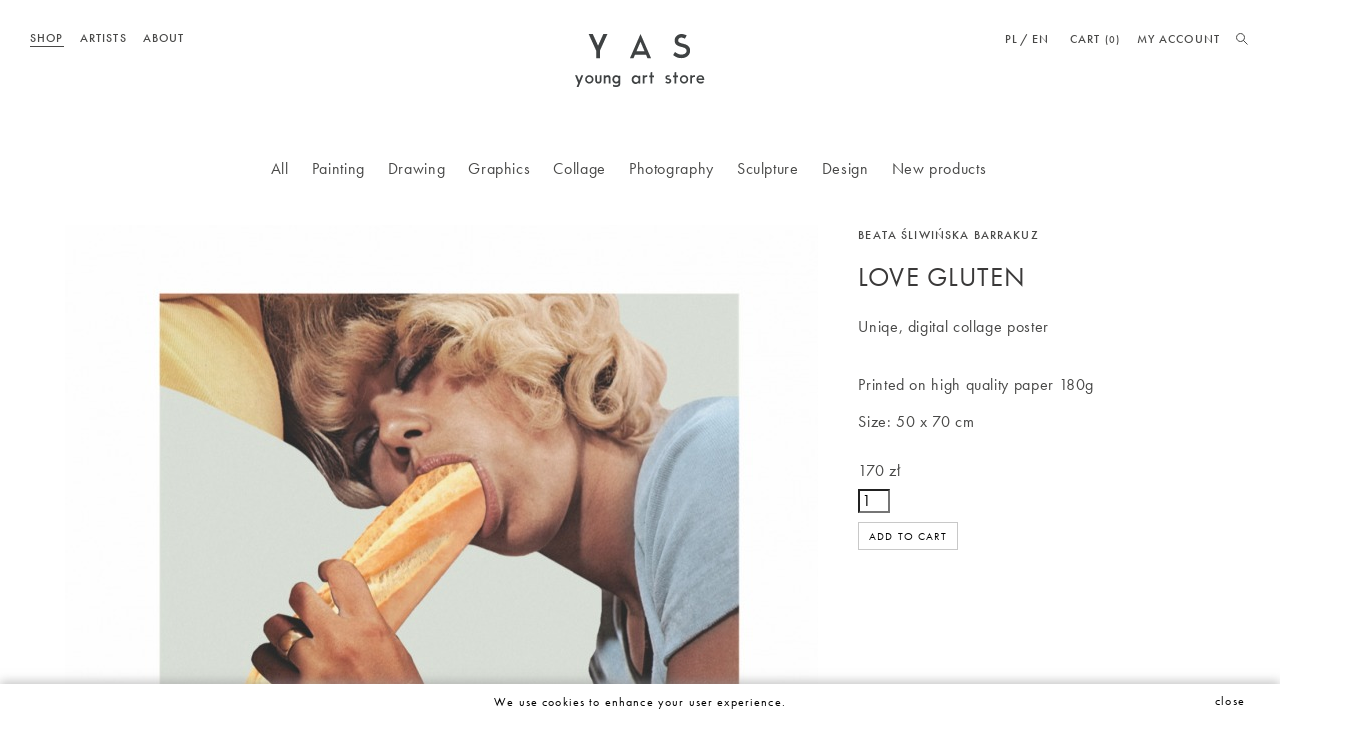

--- FILE ---
content_type: text/html; charset=utf-8
request_url: https://youngartstore.pl/sklep/en/collage/683-love-gluten.html
body_size: 6983
content:
<!DOCTYPE HTML>
<!--[if lt IE 7]> <html class="no-js lt-ie9 lt-ie8 lt-ie7" lang="en-us"><![endif]-->
<!--[if IE 7]><html class="no-js lt-ie9 lt-ie8 ie7" lang="en-us"><![endif]-->
<!--[if IE 8]><html class="no-js lt-ie9 ie8" lang="en-us"><![endif]-->
<!--[if gt IE 8]> <html class="no-js ie9" lang="en-us"><![endif]-->
<html lang="en-us">
	<head>
		<meta charset="utf-8" />
		<title>LOVE GLUTEN - YAS</title>
						<meta name="generator" content="PrestaShop" />
		<meta name="robots" content="index,follow" />
		<meta name="viewport" content="width=device-width, minimum-scale=0.25, maximum-scale=1.6, initial-scale=1.0" />
		<meta name="apple-mobile-web-app-capable" content="yes" />
		<link rel="icon" type="image/vnd.microsoft.icon" href="/sklep/img/favicon.ico?1596546232" />
		<link rel="shortcut icon" type="image/x-icon" href="/sklep/img/favicon.ico?1596546232" />
														<link rel="stylesheet" href="/sklep/themes/yas/css/global.css" type="text/css" media="all" />
																<link rel="stylesheet" href="/sklep/themes/yas/css/autoload/highdpi.css" type="text/css" media="all" />
																<link rel="stylesheet" href="/sklep/themes/yas/css/autoload/responsive-tables.css" type="text/css" media="all" />
																<link rel="stylesheet" href="/sklep/themes/yas/css/autoload/uniform.default.css" type="text/css" media="all" />
																<link rel="stylesheet" href="/sklep/js/jquery/plugins/fancybox/jquery.fancybox.css" type="text/css" media="all" />
																<link rel="stylesheet" href="/sklep/themes/yas/css/product.css" type="text/css" media="all" />
																<link rel="stylesheet" href="/sklep/themes/yas/css/print.css" type="text/css" media="print" />
																<link rel="stylesheet" href="/sklep/js/jquery/plugins/bxslider/jquery.bxslider.css" type="text/css" media="all" />
																<link rel="stylesheet" href="/sklep/modules/socialsharing/css/socialsharing.css" type="text/css" media="all" />
																<link rel="stylesheet" href="/sklep/themes/yas/css/modules/blockbestsellers/blockbestsellers.css" type="text/css" media="all" />
																<link rel="stylesheet" href="/sklep/themes/yas/css/modules/blockcart/blockcart.css" type="text/css" media="all" />
																<link rel="stylesheet" href="/sklep/themes/yas/css/modules/blockcategories/blockcategories.css" type="text/css" media="all" />
																<link rel="stylesheet" href="/sklep/themes/yas/css/modules/blockcurrencies/blockcurrencies.css" type="text/css" media="all" />
																<link rel="stylesheet" href="/sklep/themes/yas/css/modules/blocknewproducts/blocknewproducts.css" type="text/css" media="all" />
																<link rel="stylesheet" href="/sklep/themes/yas/css/modules/blocknewsletter/blocknewsletter.css" type="text/css" media="all" />
																<link rel="stylesheet" href="/sklep/themes/yas/css/modules/blocksearch/blocksearch.css" type="text/css" media="all" />
																<link rel="stylesheet" href="/sklep/themes/yas/css/modules/blockspecials/blockspecials.css" type="text/css" media="all" />
																<link rel="stylesheet" href="/sklep/themes/yas/css/modules/blocktags/blocktags.css" type="text/css" media="all" />
																<link rel="stylesheet" href="/sklep/themes/yas/css/modules/blocktopmenu/css/blocktopmenu.css" type="text/css" media="all" />
																<link rel="stylesheet" href="/sklep/themes/yas/css/modules/blockuserinfo/blockuserinfo.css" type="text/css" media="all" />
																<link rel="stylesheet" href="/sklep/themes/yas/css/modules/blockviewed/blockviewed.css" type="text/css" media="all" />
																<link rel="stylesheet" href="/sklep/themes/yas/css/modules/homefeatured/homefeatured.css" type="text/css" media="all" />
																<link rel="stylesheet" href="/sklep/modules/themeconfigurator/css/hooks.css" type="text/css" media="all" />
																<link rel="stylesheet" href="/sklep/themes/yas/css/modules/mailalerts/mailalerts.css" type="text/css" media="all" />
																<link rel="stylesheet" href="/sklep/themes/yas/css/product_list.css" type="text/css" media="all" />
										<link rel="stylesheet" href="https://youngartstore.pl/sklep/themes/yas/css/custom.css" type="text/css" media="all" />
			<link rel="stylesheet" href="https://youngartstore.pl/sklep/themes/yas/css/temp.css" type="text/css" media="all" />
							<script type="text/javascript">
var CUSTOMIZE_TEXTFIELD = 1;
var FancyboxI18nClose = 'Close';
var FancyboxI18nNext = 'Next';
var FancyboxI18nPrev = 'Previous';
var PS_CATALOG_MODE = false;
var ajax_allowed = true;
var ajaxsearch = false;
var allowBuyWhenOutOfStock = false;
var attribute_anchor_separator = '-';
var attributesCombinations = [];
var availableLaterValue = '';
var availableNowValue = '';
var baseDir = 'https://youngartstore.pl/sklep/';
var baseUri = 'https://youngartstore.pl/sklep/';
var blocklayeredSliderName = null;
var blocksearch_type = 'top';
var contentOnly = false;
var currency = {"id":1,"name":"Z\u0142oty","iso_code":"PLN","iso_code_num":"985","sign":"z\u0142","blank":"1","conversion_rate":"1.000000","deleted":"0","format":"2","decimals":"0","active":"1","prefix":"","suffix":" z\u0142","id_shop_list":null,"force_id":false};
var currencyBlank = 1;
var currencyFormat = 2;
var currencyRate = 1;
var currencySign = 'zł';
var currentDate = '2026-01-21 23:17:46';
var customerGroupWithoutTax = false;
var customizationFields = false;
var customizationId = null;
var customizationIdMessage = 'Customization #';
var default_eco_tax = 0;
var delete_txt = 'Delete';
var displayList = false;
var displayPrice = 0;
var doesntExist = 'This combination does not exist for this product. Please select another combination.';
var doesntExistNoMore = 'This product is no longer in stock';
var doesntExistNoMoreBut = 'with those attributes but is available with others.';
var ecotaxTax_rate = 0;
var fieldRequired = 'Please fill in all the required fields before saving your customization.';
var freeProductTranslation = 'Free!';
var freeShippingTranslation = 'Free shipping!';
var generated_date = 1769033867;
var groupReduction = 0;
var hasDeliveryAddress = false;
var highDPI = false;
var idDefaultImage = 1935;
var id_lang = 2;
var id_product = 683;
var img_dir = 'https://youngartstore.pl/sklep/themes/yas/img/';
var img_prod_dir = 'https://youngartstore.pl/sklep/img/p/';
var img_ps_dir = 'https://youngartstore.pl/sklep/img/';
var instantsearch = false;
var isGuest = 0;
var isLogged = 0;
var isMobile = false;
var jqZoomEnabled = false;
var maxQuantityToAllowDisplayOfLastQuantityMessage = 0;
var minimalQuantity = 1;
var noTaxForThisProduct = false;
var oosHookJsCodeFunctions = [];
var page_name = 'product';
var param_product_url = '#';
var placeholder_blocknewsletter = 'E-mail';
var priceDisplayMethod = 0;
var priceDisplayPrecision = 0;
var productAvailableForOrder = true;
var productBasePriceTaxExcl = 138.211382;
var productBasePriceTaxExcluded = 138.211382;
var productBasePriceTaxIncl = 170;
var productHasAttributes = false;
var productPrice = 170;
var productPriceTaxExcluded = 138.211382;
var productPriceTaxIncluded = 170;
var productPriceWithoutReduction = 170;
var productReference = '';
var productShowPrice = true;
var productUnitPriceRatio = 0;
var product_fileButtonHtml = 'Choose File';
var product_fileDefaultHtml = 'No file selected';
var product_specific_price = [];
var quantitiesDisplayAllowed = true;
var quantityAvailable = 1111105;
var quickView = true;
var reduction_percent = 0;
var reduction_price = 0;
var removingLinkText = 'remove this product from my cart';
var roundMode = 2;
var sharing_img = 'https://youngartstore.pl/sklep/1935/love-gluten.jpg';
var sharing_name = 'LOVE GLUTEN';
var sharing_url = 'https://youngartstore.pl/sklep/en/collage/683-love-gluten.html';
var specific_currency = false;
var specific_price = 0;
var static_token = '900e8e2aeefabf3fa83c2510163fc372';
var stock_management = 1;
var taxRate = 23;
var toBeDetermined = 'To be determined';
var token = '900e8e2aeefabf3fa83c2510163fc372';
var uploading_in_progress = 'Uploading in progress, please be patient.';
var usingSecureMode = true;
</script>

						<script type="text/javascript" src="/sklep/js/jquery/jquery-1.11.0.min.js"></script>
						<script type="text/javascript" src="/sklep/js/jquery/jquery-migrate-1.2.1.min.js"></script>
						<script type="text/javascript" src="/sklep/js/jquery/plugins/jquery.easing.js"></script>
						<script type="text/javascript" src="/sklep/js/tools.js"></script>
						<script type="text/javascript" src="/sklep/themes/yas/js/global.js"></script>
						<script type="text/javascript" src="/sklep/themes/yas/js/autoload/10-bootstrap.min.js"></script>
						<script type="text/javascript" src="/sklep/themes/yas/js/autoload/15-jquery.total-storage.min.js"></script>
						<script type="text/javascript" src="/sklep/themes/yas/js/autoload/15-jquery.uniform-modified.js"></script>
						<script type="text/javascript" src="/sklep/js/jquery/plugins/fancybox/jquery.fancybox.js"></script>
						<script type="text/javascript" src="/sklep/themes/yas/js/products-comparison.js"></script>
						<script type="text/javascript" src="/sklep/js/jquery/plugins/jquery.idTabs.js"></script>
						<script type="text/javascript" src="/sklep/js/jquery/plugins/jquery.scrollTo.js"></script>
						<script type="text/javascript" src="/sklep/js/jquery/plugins/jquery.serialScroll.js"></script>
						<script type="text/javascript" src="/sklep/js/jquery/plugins/bxslider/jquery.bxslider.js"></script>
						<script type="text/javascript" src="/sklep/themes/yas/js/product.js"></script>
						<script type="text/javascript" src="/sklep/modules/socialsharing/js/socialsharing.js"></script>
						<script type="text/javascript" src="/sklep/themes/yas/js/modules/blockcart/ajax-cart.js"></script>
						<script type="text/javascript" src="/sklep/themes/yas/js/tools/treeManagement.js"></script>
						<script type="text/javascript" src="/sklep/themes/yas/js/modules/blocknewsletter/blocknewsletter.js"></script>
						<script type="text/javascript" src="/sklep/themes/yas/js/modules/blocktopmenu/js/hoverIntent.js"></script>
						<script type="text/javascript" src="/sklep/themes/yas/js/modules/blocktopmenu/js/superfish-modified.js"></script>
						<script type="text/javascript" src="/sklep/themes/yas/js/modules/blocktopmenu/js/blocktopmenu.js"></script>
						<script type="text/javascript" src="/sklep/themes/yas/js/modules/mailalerts/mailalerts.js"></script>
							<meta property="og:type" content="product" />
<meta property="og:url" content="https://youngartstore.pl/sklep/en/collage/683-love-gluten.html" />
<meta property="og:title" content="LOVE GLUTEN - YAS" />
<meta property="og:site_name" content="YAS" />
<meta property="og:description" content="" />
<meta property="og:image" content="https://youngartstore.pl/sklep/1935-large_default/love-gluten.jpg" />
<meta property="product:pretax_price:amount" content="138" />
<meta property="product:pretax_price:currency" content="PLN" />
<meta property="product:price:amount" content="170" />
<meta property="product:price:currency" content="PLN" />

		<!--[if IE 8]>
		<script src="https://oss.maxcdn.com/libs/html5shiv/3.7.0/html5shiv.js"></script>
		<script src="https://oss.maxcdn.com/libs/respond.js/1.3.0/respond.min.js"></script>
		<![endif]-->

		<!--
				-->

		

		<!--<script type="text/javascript" src="/development/yas/themes/yas/js/modules/blocklayered/blocklayered.js"></script>-->

    <!-- cdnjs -->
    <script type="text/javascript" src="//cdnjs.cloudflare.com/ajax/libs/jquery.lazy/1.7.9/jquery.lazy.min.js"></script>
    <script type="text/javascript" src="//cdnjs.cloudflare.com/ajax/libs/jquery.lazy/1.7.9/jquery.lazy.plugins.min.js"></script>
                
		<script type="text/javascript" src="/sklep/themes/yas/js/imagesloaded.pkgd.min.js"></script>
		<script type="text/javascript" src="/sklep/themes/yas/js/isotope.pkgd.min.js"></script>

		<script src="https://use.typekit.net/rvt6cvh.js"></script>
		<script>try{Typekit.load({ async: true });}catch(e){}</script>
		
		
	</head>
	<body id="product" class="product product-683 product-love-gluten category-15 category-collage hide-left-column hide-right-column lang_en">
					<div id="page">

		        <a href="http://youngartstore.pl" class="logo_link mobile"><div class="logo_holder"></div></a>
		        <div class="mobile_menu"><span></span><span></span><span></span></div>


			<div id="header_container">

			<div class="header-container">



				<header id="header">
																										<div class="nav">
							<ul id="menu" class="uppercase">
																						<li class="current"><a href="http://youngartstore.pl/sklep/">Shop</a></li>
								<li><a href="http://youngartstore.pl/en/artysci/">Artists</a></li>
								<li><a href="http://youngartstore.pl/en/o-nas/">About</a></li>
								<li style="display:none"><a href="http://youngartstore.pl/blog/">Blog</a></li>
														</ul>
						</div>


						<a id="header_logo" href="http://youngartstore.pl/en/" title="YAS">
							<div class="logo" style="background-image:url(https://youngartstore.pl/sklep//themes/yas/img/logo_yas.svg)"></div>
						</a>

						<nav class="menu_right">
																						<a class="my_account" href="https://youngartstore.pl/sklep/en/my-account">MY ACCOUNT</a>
														<!-- Block languages module -->
	<div id="languages-block-top" class="languages-block">
														<div class="current">
					<span>English</span>
				</div>
							<ul id="first-languages" class="languages-block_ul toogle_content">
							<li >
																				<a href="https://youngartstore.pl/sklep/pl/kolaz/683-love-gluten.html" title="Polski (Polish)" rel="alternate" hreflang="pl">
															<span>pl</span>
									</a>
								</li>
							<li class="selected">
										<span>en</span>
								</li>
					</ul>
	</div>
<!-- /Block languages module -->
<!-- MODULE Block cart -->
<div id="shopping_cart" class="col-sm-4 clearfix">
	<div class="shopping_cart">
		<a href="https://youngartstore.pl/sklep/en/szybkie-zakupy" title="View my shopping cart" rel="nofollow">
			Cart
			<span class="cart_quantity">(0)</span>
		</a>

					<div class="cart_block block exclusive">
				<div class="block_content">

					<div class="cart_block_list">
												<p class="cart_block_no_products">
							No products
						</p>
																		<div class="cart-prices">
							<div class="cart-prices-line first-line">
								<span class="price cart_block_shipping_cost ajax_cart_shipping_cost unvisible">
																			 To be determined																	</span>
								<span class="unvisible">
									Shipping
								</span>
							</div>
																					<div class="cart-prices-line last-line">
								<span class="price cart_block_total ajax_block_cart_total">0 zł</span>
								<span>Total</span>
							</div>
													</div>
						<p class="cart-buttons">
							<a id="button_order_cart" class="btn btn-default button button-small" href="https://youngartstore.pl/sklep/en/szybkie-zakupy" title="Check out" rel="nofollow">
								<span>
									Check out<i class="icon-chevron-right right"></i>
								</span>
							</a>
						</p>
					</div>
				</div>
			</div>
		
	</div>
</div>


<!-- /MODULE Block cart -->
<!-- Block search module TOP -->
<div id="search_block_top" class="col-sm-4 clearfix">
	<form id="searchbox" method="get" action="//youngartstore.pl/sklep/en/szukaj" >
		<input type="hidden" name="controller" value="search" />
		<input type="hidden" name="orderby" value="position" />
		<input type="hidden" name="orderway" value="desc" />
		<input class="search_query form-control" type="text" id="search_query_top" name="search_query" placeholder="Search" value="" />
		<button type="submit" name="submit_search" class="btn btn-default button-search">
			<span>Search</span>
		</button>
		<div class="search_button"></div>
	</form>
</div>
<!-- /Block search module TOP -->
						</nav>

					
				</header>
			</div>

				<!-- Menu -->
	<div id="block_top_menu" class="sf-contener clearfix col-lg-12">
		<div class="cat-title">Menu</div>
		<ul class="sf-menu clearfix menu-content">
			<li><a href="https://youngartstore.pl/sklep/en/27-all" title="All">All</a><ul><li><a href="https://youngartstore.pl/sklep/en/12-painting" title="Painting">Painting</a></li><li><a href="https://youngartstore.pl/sklep/en/13-drawing" title="Drawing">Drawing</a></li><li><a href="https://youngartstore.pl/sklep/en/14-graphics" title="Graphics">Graphics</a></li><li><a href="https://youngartstore.pl/sklep/en/15-collage" title="Collage">Collage</a></li><li><a href="https://youngartstore.pl/sklep/en/16-photography" title="Photography">Photography</a></li><li><a href="https://youngartstore.pl/sklep/en/17-sculpture" title="Sculpture">Sculpture</a></li><li><a href="https://youngartstore.pl/sklep/en/18-design" title="Design">Design</a><ul><li><a href="https://youngartstore.pl/sklep/en/22-ceramics" title="Ceramics">Ceramics</a></li><li><a href="https://youngartstore.pl/sklep/en/23-decor" title="Decor">Decor</a></li><li><a href="https://youngartstore.pl/sklep/en/24-accessories" title="Accessories">Accessories</a></li><li><a href="https://youngartstore.pl/sklep/en/25-meble" title="Meble">Meble</a></li><li><a href="https://youngartstore.pl/sklep/en/26-lighting" title="Lighting">Lighting</a></li></ul></li><li><a href="https://youngartstore.pl/sklep/en/19-nowosci" title="Nowości">Nowości</a></li><li><a href="https://youngartstore.pl/sklep/en/20-cena" title="Cena">Cena</a></li><li><a href="https://youngartstore.pl/sklep/en/21-wielkosc" title="Wielkość">Wielkość</a></li></ul></li><li><a href="https://youngartstore.pl/sklep/en/12-painting" title="Painting">Painting</a></li><li><a href="https://youngartstore.pl/sklep/en/13-drawing" title="Drawing">Drawing</a></li><li><a href="https://youngartstore.pl/sklep/en/14-graphics" title="Graphics">Graphics</a></li><li><a href="https://youngartstore.pl/sklep/en/15-collage" title="Collage">Collage</a></li><li><a href="https://youngartstore.pl/sklep/en/16-photography" title="Photography">Photography</a></li><li><a href="https://youngartstore.pl/sklep/en/17-sculpture" title="Sculpture">Sculpture</a></li><li><a href="https://youngartstore.pl/sklep/en/18-design" title="Design">Design</a><ul><li><a href="https://youngartstore.pl/sklep/en/22-ceramics" title="Ceramics">Ceramics</a></li><li><a href="https://youngartstore.pl/sklep/en/23-decor" title="Decor">Decor</a></li><li><a href="https://youngartstore.pl/sklep/en/24-accessories" title="Accessories">Accessories</a></li><li><a href="https://youngartstore.pl/sklep/en/25-meble" title="Meble">Meble</a></li><li><a href="https://youngartstore.pl/sklep/en/26-lighting" title="Lighting">Lighting</a></li></ul></li><li><a href="http://youngartstore.pl/sklep/en/new-products" title="New products">New products</a></li>


										<li class="product_filter"><a class="price_filter" href="#">Filter</a></li>
			
					</ul>

	</div>
	<!--/ Menu -->
			
			</div>

			<div class="columns-container">
				<div id="columns" class="container">
					<div id="slider_row" class="row">
																	</div>
					<div class="row">
												<div id="center_column" class="center_column col-xs-12 col-sm-12">
	

							<div itemscope itemtype="https://schema.org/Product">
	<meta itemprop="url" content="https://youngartstore.pl/sklep/en/collage/683-love-gluten.html">
	<div class="primary_block row">
						<!-- left infos-->
		<div class="pb-left-column col-xs-12 col-sm-8">
			<!-- product img-->
			<div id="image-block" class="clearfix">
																	<span id="view_full_size">
													
							<img id="bigpic" itemprop="image" src="https://youngartstore.pl/sklep/1935-large_default/love-gluten.jpg" title="LOVE GLUTEN" alt="LOVE GLUTEN" width="753" height="458"/>
							

											</span>
							</div> <!-- end image-block -->
					</div> <!-- end pb-left-column -->
		<!-- end left infos-->

		<div class="col_center_and_right col-sm-4">
		<!-- center infos -->
		<div class="pb-center-column">
						<a class="product_author" href="https://youngartstore.pl/sklep/en/14_beata-sliwinska-barrakuz">Beata &#346;liwi&#324;ska Barrakuz</a>
			<h1 itemprop="name">LOVE GLUTEN</h1>
			<p id="product_reference" style="display: none;">
				<label>Reference: </label>
				<span class="editable" itemprop="sku"></span>
			</p>
						<p id="product_condition">
				<label>Condition: </label>
									<link itemprop="itemCondition" href="https://schema.org/NewCondition"/>
					<span class="editable">New product</span>
							</p>
										<div id="short_description_block">

					<div id="product_desc" class="rte align_justify" itemprop="description"><p>Uniqe, digital collage poster</p>
<p><br />Printed on high quality paper 180g</p>
<p>Size: 50 x 70 cm</p></div>

					<!---->
				</div> <!-- end short_description_block -->
			

			

			<!-- availability or doesntExist -->
			<p id="availability_statut" style="display: none;">
				
				<span id="availability_value" class="label label-success"></span>
			</p>

			<p id="availability_date" style="display: none;">
				<span id="availability_date_label">Availability date:</span>
				<span id="availability_date_value"></span>
			</p>

		</div>
		<!-- end center infos-->
		<!-- pb-right-column-->
		<div class="pb-right-column">
						<!-- add to cart form-->
			<form id="buy_block" action="https://youngartstore.pl/sklep/en/koszyk" method="post">
				<!-- hidden datas -->
				<p class="hidden">
					<input type="hidden" name="token" value="900e8e2aeefabf3fa83c2510163fc372" />
					<input type="hidden" name="id_product" value="683" id="product_page_product_id" />
					<input type="hidden" name="add" value="1" />
					<input type="hidden" name="id_product_attribute" id="idCombination" value="" />
				</p>
				<div class="box-info-product">
					<div class="content_prices clearfix">
													<!-- prices -->
							<div>
								<p class="our_price_display" itemprop="offers" itemscope itemtype="https://schema.org/Offer"><link itemprop="availability" href="https://schema.org/InStock"/><span id="our_price_display" class="price" itemprop="price" content="170">170 zł</span><!-- tax incl.--><meta itemprop="priceCurrency" content="PLN" /></p>
								<p id="reduction_percent"  style="display:none;"><span id="reduction_percent_display"></span></p>
								<p id="reduction_amount"  style="display:none"><span id="reduction_amount_display"></span></p>
								<p id="old_price" class="hidden"><span id="old_price_display"><span class="price"></span></span></p>
															</div> <!-- end prices -->
																											 
						
                        
						<div class="clear"></div>
					</div> <!-- end content_prices -->
					<div class="product_attributes clearfix">
						<!-- quantity wanted -->
												<p id="quantity_wanted_p">
							<!--<label for="quantity_wanted">Quantity</label>-->
							<input type="number" min="1" name="qty" id="quantity_wanted" class="text" value="1" />
							<span class="clearfix"></span>
						</p>
												<!-- minimal quantity wanted -->
						<p id="minimal_quantity_wanted_p" style="display: none;">
							The minimum purchase order quantity for the product is <b id="minimal_quantity_label">1</b>
						</p>
											</div> <!-- end product_attributes -->
					<div class="box-cart-bottom">
						<div>
							<p id="add_to_cart" class="buttons_bottom_block no-print">
								<button type="submit" name="Submit" class="exclusive">
									<span>Add to cart</span>
								</button>
							</p>
						</div>
						<!-- Productpaymentlogos module -->
<div id="product_payment_logos">
	<div class="box-security">
    <h5 class="product-heading-h5"></h5>
  			<img src="/sklep/modules/productpaymentlogos/img/payment-logo.png" alt="" class="img-responsive" />
	    </div>
</div>
<!-- /Productpaymentlogos module -->
					</div> <!-- end box-cart-bottom -->
				</div> <!-- end box-info-product -->
			</form>
					</div> <!-- end pb-right-column-->



				<!-- thumbnails -->
				<div id="views_block" class="clearfix hidden">
										<div id="thumbs_list">
						<ul id="thumbs_list_frame">
																																																						<li id="thumbnail_1935" class="last">
									<a href="https://youngartstore.pl/sklep/1935-thickbox_default/love-gluten.jpg"	data-fancybox-group="other-views" class="fancybox shown" title="LOVE GLUTEN">
										<img class="img-responsive" id="thumb_1935" src="https://youngartstore.pl/sklep/1935-cart_default/love-gluten.jpg" alt="LOVE GLUTEN" title="LOVE GLUTEN" height="100" width="100" itemprop="image" />
									</a>
								</li>
																			</ul>
					</div> <!-- end thumbs_list -->
									</div> <!-- end views-block -->
				<!-- end thumbnails -->




		</div> <!-- end col center and right -->
	</div> <!-- end primary_block -->
	

				<!--HOOK_PRODUCT_TAB -->
		<section class="page-product-box">
			
					</section>
		<!--end HOOK_PRODUCT_TAB -->
						<!-- description & features -->
											</div> <!-- itemscope product wrapper -->
 
					</div>
										</div>
				</div>
			</div>

			<div class="footer uppercase">

													<div class="left_side_footer">
						<a href="http://youngartstore.pl/en/regulamin/">REGULATIONS</a>
						<a href="http://youngartstore.pl/en/przewodnik-po-zakupach/">SHOPPING GUIDE</a>
						<a href="http://youngartstore.pl/en/kontakt/">CONTACT</a>
					</div>
				
				<div class="right_side_footer">
					<a target="_blank" href="http://facebook.com/youngartstore" class="facebook_link"></a>
					<a target="_blank" href="http://instagram.com/youngartstore" class="instagram_link"></a>
					<a href="#" class="newsletter_link">NEWSLETTER</a>
				</div>

				<!-- Block Newsletter module-->
<div id="newsletter_block_left" class="block">
	<div class="block_content">
		<form action="//youngartstore.pl/sklep/en/" method="post">
			<div class="form-group" >
				<input class="inputNew form-control grey newsletter-input" id="newsletter-input" type="text" name="email" size="18" value="E-mail" />
                <button type="submit" name="submitNewsletter" class="btn btn-default button button-small">
                    <span></span><span></span>
                </button>
				<input type="hidden" name="action" value="0" />
			</div>
		</form>
	</div>
    
</div>
<!-- /Block Newsletter module-->
<script>
    
    function setcook() {
        var nazwa = 'cookie_ue';
        var wartosc = '1';
        var expire = new Date();
        expire.setMonth(expire.getMonth() + 12);
        document.cookie = nazwa + "=" + escape(wartosc) + ";path=/;" + ((expire == null) ? "" : ("; expires=" + expire.toGMTString()))
    }

    
        

    
        
    function closeUeNotify() {
                $('#cookieNotice').animate(
                {bottom: '-200px'},
                2500, function () {
                    $('#cookieNotice').hide();
                });
        setcook();
            }
    
        
    
</script>
<style>
    
    .closeFontAwesome:before {
        content: "\f00d";
        font-family: "FontAwesome";
        display: inline-block;
        font-size: 23px;
        line-height: 23px;
        color: #000000;
        padding-right: 15px;
        cursor: pointer;
    }

    .closeButtonNormal {
     display: block; 
        text-align: center;
        padding: 2px 5px;
        border-radius: 2px;
        color: #000000;
        background: #FFFFFF;
        cursor: pointer;
    }

    #cookieNotice p {
        margin: 0px;
        padding: 0px;
    }


    #cookieNoticeContent {
    
        
    }

    
</style>
<div id="cookieNotice" style=" width: 100%; position: fixed; bottom:0px; box-shadow: 0 -3px 9px 0 rgba(150, 150, 150, 0.5); background: #FFFFFF; z-index: 9999; font-size: 14px; line-height: 1.3em; font-family: arial; left: 0px; text-align:center; color:#FFF; opacity: 1 ">
    <div id="cookieNoticeContent" style="position:relative; margin:auto; width:100%; display:block;">
        <table style="width:100%;">
            <tr>
                                <td style="text-align:center;">
                    We use cookies to enhance your user experience.
                </td>
                                    <td style="width:80px; vertical-align:middle; padding-right:20px; text-align:right;">
                                                    <span class="closeButtonNormal" onclick="closeUeNotify()">close</span>
                                            </td>
                            </tr>
            <tr>
                            </tr>
        </table>
    </div>
</div>

			</div>
		</div><!-- page -->
</body></html>

--- FILE ---
content_type: text/html; charset=utf-8
request_url: https://youngartstore.pl/sklep/?rand=1769033868312
body_size: 103
content:
{"products":[],"discounts":[],"shippingCost":"0 z\u0142","shippingCostFloat":0,"wrappingCost":"0 z\u0142","nbTotalProducts":0,"total":"0 z\u0142","productTotal":"0 z\u0142","freeShipping":"0 z\u0142","freeShippingFloat":0,"free_ship":true,"isVirtualCart":false,"hasError":false}

--- FILE ---
content_type: image/svg+xml
request_url: https://youngartstore.pl/sklep//themes/yas/img/logo_yas.svg
body_size: 12848
content:
<?xml version="1.0" encoding="utf-8"?>
<!-- Generator: Adobe Illustrator 16.0.0, SVG Export Plug-In . SVG Version: 6.00 Build 0)  -->
<!DOCTYPE svg PUBLIC "-//W3C//DTD SVG 1.1//EN" "http://www.w3.org/Graphics/SVG/1.1/DTD/svg11.dtd">
<svg version="1.1" id="Layer_2" xmlns="http://www.w3.org/2000/svg" xmlns:xlink="http://www.w3.org/1999/xlink" x="0px" y="0px"
	 width="400px" height="148px" viewBox="0 0 400 148" style="enable-background:new 0 0 400 148;" xml:space="preserve">
<polygon style="fill:#3F4243;" points="81.835,32.797 96.734,0 108.274,0 87.105,46.425 87.105,67.412 76.568,67.412 76.568,46.425 
	55.308,0 66.937,0 "/>
<polygon style="fill:#3F4243;" points="22.461,115 28.611,130.07 34.675,115 40.167,115 26.9,148 21.319,148 25.8,137.011 
	16.968,115 "/>
<path style="fill:#3F4243;" d="M57.173,114.998c1.611,0,3.125,0.309,4.547,0.922c1.42,0.617,2.66,1.454,3.715,2.506
	c1.054,1.055,1.887,2.302,2.505,3.734c0.613,1.436,0.923,2.959,0.923,4.569c0,1.614-0.31,3.128-0.923,4.55
	c-0.618,1.422-1.452,2.658-2.505,3.711c-1.055,1.057-2.294,1.891-3.715,2.506c-1.422,0.616-2.936,0.922-4.547,0.922
	c-1.61,0-3.127-0.306-4.546-0.922c-1.424-0.615-2.667-1.449-3.737-2.506c-1.07-1.053-1.91-2.289-2.526-3.711
	c-0.615-1.422-0.922-2.936-0.922-4.55c0-1.61,0.307-3.134,0.922-4.569c0.616-1.433,1.456-2.68,2.526-3.734
	c1.069-1.052,2.313-1.889,3.737-2.506C54.046,115.306,55.563,114.998,57.173,114.998 M57.173,133.848
	c0.994,0,1.926-0.184,2.791-0.549c0.864-0.364,1.618-0.868,2.262-1.516c0.646-0.643,1.159-1.397,1.538-2.264
	c0.382-0.861,0.574-1.795,0.574-2.791c0-0.994-0.191-1.926-0.574-2.786c-0.379-0.865-0.892-1.619-1.538-2.268
	c-0.645-0.643-1.398-1.157-2.262-1.534c-0.864-0.382-1.796-0.574-2.791-0.574c-0.995,0-1.927,0.192-2.79,0.574
	c-0.864,0.377-1.618,0.892-2.262,1.534c-0.646,0.648-1.158,1.402-1.538,2.268c-0.382,0.86-0.571,1.792-0.571,2.786
	c0,0.996,0.189,1.93,0.571,2.791c0.38,0.866,0.892,1.621,1.538,2.264c0.645,0.647,1.398,1.151,2.262,1.516
	C55.247,133.665,56.179,133.848,57.173,133.848"/>
<path style="fill:#3F4243;" d="M74.134,115h4.79v15.291c0,0.175,0.036,0.447,0.11,0.813c0.073,0.366,0.24,0.738,0.506,1.117
	c0.262,0.382,0.657,0.713,1.185,0.989c0.529,0.279,1.231,0.418,2.109,0.418c0.909,0,1.618-0.139,2.131-0.418
	c0.512-0.276,0.9-0.607,1.166-0.989c0.262-0.379,0.431-0.745,0.505-1.1c0.073-0.35,0.11-0.613,0.11-0.792V115h4.789v15.291
	c0,0.115-0.028,0.401-0.087,0.854c-0.058,0.457-0.191,0.982-0.396,1.581c-0.207,0.603-0.506,1.231-0.901,1.89
	c-0.396,0.66-0.915,1.275-1.56,1.849c-0.646,0.57-1.435,1.039-2.374,1.407c-0.937,0.366-2.065,0.547-3.383,0.547
	c-1.318,0-2.453-0.177-3.404-0.526c-0.953-0.354-1.75-0.791-2.395-1.321c-0.646-0.525-1.158-1.111-1.538-1.755
	c-0.381-0.644-0.674-1.274-0.878-1.891c-0.205-0.614-0.339-1.156-0.396-1.626c-0.061-0.471-0.089-0.806-0.089-1.009V115z"/>
<path style="fill:#3F4243;" d="M97.686,138.417v-23.42h4.79l-0.044,3.254c0.379-0.585,0.892-1.13,1.539-1.629
	c0.554-0.407,1.266-0.782,2.13-1.12c0.863-0.336,1.955-0.505,3.273-0.505c1.64,0,2.952,0.258,3.932,0.771
	c0.981,0.511,1.729,1.204,2.241,2.064c0.513,0.865,0.85,1.845,1.011,2.943c0.161,1.102,0.243,2.234,0.243,3.405v14.236h-4.79
	v-14.543c0-0.906-0.307-1.728-0.921-2.462c-0.613-0.729-1.502-1.1-2.668-1.1c-0.787,0-1.538,0.119-2.25,0.352
	c-0.717,0.239-1.345,0.59-1.883,1.057c-0.541,0.47-0.979,1.056-1.313,1.758c-0.334,0.702-0.501,1.525-0.501,2.459v12.479H97.686z"/>
<path style="fill:#3F4243;" d="M144.351,116.316v22.146c0,1.024-0.146,2.092-0.439,3.206s-0.864,2.141-1.712,3.076
	c-0.85,0.939-2.037,1.715-3.56,2.331c-1.523,0.615-3.53,0.921-6.021,0.921c-1.699,0-3.09-0.095-4.174-0.284
	c-1.084-0.189-1.963-0.403-2.636-0.637c-0.761-0.292-1.362-0.616-1.801-0.969v-4.744c0.615,0.323,1.346,0.615,2.196,0.878
	c0.732,0.236,1.633,0.441,2.703,0.614c1.067,0.177,2.307,0.267,3.712,0.267c1.407,0,2.557-0.147,3.451-0.439
	c0.892-0.293,1.603-0.668,2.131-1.123c0.526-0.453,0.885-0.964,1.077-1.536c0.189-0.573,0.285-1.137,0.285-1.692v-2.681
	c-0.938,0.85-1.986,1.525-3.143,2.022c-1.157,0.499-2.394,0.745-3.713,0.745c-1.465,0-2.842-0.308-4.129-0.922
	c-1.289-0.614-2.417-1.448-3.383-2.506c-0.967-1.053-1.729-2.289-2.286-3.711c-0.557-1.42-0.835-2.936-0.835-4.549
	c0-1.611,0.279-3.135,0.835-4.57c0.557-1.435,1.318-2.68,2.286-3.734c0.967-1.053,2.094-1.889,3.383-2.504
	c1.288-0.615,2.664-0.921,4.129-0.921c1.319,0,2.556,0.247,3.713,0.744c1.157,0.5,2.205,1.19,3.143,2.067v-1.496H144.351z
	 M133.322,133.542c0.82,0,1.604-0.17,2.353-0.509c0.745-0.333,1.405-0.805,1.976-1.403c0.571-0.602,1.026-1.296,1.362-2.086
	c0.336-0.795,0.521-1.641,0.55-2.552v-0.658c-0.029-0.909-0.214-1.758-0.55-2.548c-0.336-0.79-0.792-1.484-1.362-2.087
	c-0.57-0.6-1.23-1.071-1.976-1.407c-0.748-0.336-1.532-0.504-2.353-0.504c-0.848,0-1.656,0.181-2.417,0.548
	c-0.761,0.368-1.426,0.857-1.998,1.473c-0.572,0.614-1.02,1.341-1.339,2.175c-0.325,0.834-0.485,1.721-0.485,2.657
	c0,0.968,0.16,1.868,0.485,2.706c0.319,0.834,0.768,1.558,1.339,2.174c0.572,0.613,1.237,1.105,1.998,1.472
	C131.666,133.358,132.474,133.542,133.322,133.542"/>
<path style="fill:#3F4243;" d="M200.812,116.316v22.102h-4.787v-3.161c-1.026,1.315-2.273,2.371-3.736,3.161
	c-1.465,0.792-3.047,1.188-4.746,1.188c-1.523,0-2.959-0.322-4.305-0.965c-1.35-0.645-2.527-1.522-3.538-2.639
	c-1.01-1.114-1.81-2.409-2.396-3.886c-0.586-1.481-0.878-3.072-0.878-4.77c0-1.698,0.292-3.288,0.878-4.771
	c0.585-1.476,1.386-2.771,2.396-3.885c1.011-1.117,2.188-1.994,3.538-2.639c1.346-0.644,2.782-0.966,4.305-0.966
	c1.698,0,3.28,0.389,4.746,1.164c1.463,0.777,2.71,1.84,3.736,3.185v-3.119H200.812z M188.818,134.685
	c0.995,0,1.933-0.192,2.813-0.571c0.877-0.382,1.639-0.902,2.284-1.562c0.646-0.659,1.158-1.43,1.539-2.309
	c0.38-0.876,0.572-1.827,0.572-2.854c0-0.994-0.192-1.939-0.572-2.833c-0.381-0.894-0.893-1.672-1.539-2.329
	c-0.645-0.661-1.406-1.182-2.284-1.561c-0.88-0.382-1.818-0.571-2.813-0.571c-0.997,0-1.934,0.189-2.812,0.571
	c-0.881,0.379-1.649,0.899-2.307,1.561c-0.661,0.657-1.18,1.436-1.562,2.329c-0.38,0.894-0.572,1.839-0.572,2.833
	c0,1.026,0.192,1.978,0.572,2.854c0.381,0.879,0.9,1.649,1.562,2.309c0.658,0.659,1.426,1.18,2.307,1.562
	C186.884,134.493,187.821,134.685,188.818,134.685"/>
<path style="fill:#3F4243;" d="M207.624,115h4.789v2.897c0.412-0.524,0.997-1.009,1.758-1.448c0.645-0.352,1.495-0.682,2.552-0.991
	c1.052-0.306,2.371-0.458,3.953-0.458v4.788c-0.79,0-1.671,0.072-2.638,0.218c-0.965,0.148-1.866,0.39-2.702,0.725
	c-0.834,0.337-1.529,0.784-2.087,1.342c-0.557,0.559-0.836,1.246-0.836,2.065v14.281h-4.789V115z"/>
<polygon style="fill:#3F4243;" points="239.744,120.491 234.514,120.491 234.514,138.419 229.638,138.419 229.638,120.491 
	225.948,120.491 225.948,115.701 229.638,115.701 229.638,107.529 234.514,105.813 234.514,115.701 239.744,115.701 "/>
<path style="fill:#3F4243;" d="M279.291,115.044c0.851,0,1.598,0.079,2.241,0.24c0.645,0.161,1.2,0.329,1.669,0.506
	c0.528,0.233,0.996,0.48,1.407,0.746l-2.336,3.604c-0.205-0.204-0.458-0.381-0.752-0.525c-0.235-0.15-0.545-0.279-0.927-0.399
	c-0.385-0.114-0.827-0.173-1.326-0.173c-1.063,0-1.822,0.232-2.28,0.701c-0.458,0.468-0.685,0.981-0.685,1.539
	c0,0.79,0.288,1.369,0.861,1.732c0.574,0.371,1.294,0.663,2.159,0.883c0.87,0.218,1.809,0.423,2.823,0.613
	c1.014,0.191,1.956,0.53,2.822,1.01c0.869,0.484,1.588,1.166,2.163,2.045c0.573,0.878,0.858,2.109,0.858,3.688
	c0,0.968-0.195,1.889-0.591,2.772c-0.396,0.877-0.967,1.642-1.718,2.283c-0.745,0.643-1.659,1.159-2.742,1.539
	c-1.084,0.379-2.301,0.57-3.648,0.57c-1.082,0-2.036-0.108-2.856-0.331c-0.818-0.219-1.545-0.481-2.174-0.79
	c-0.632-0.308-1.18-0.64-1.651-0.988c-0.467-0.351-0.879-0.642-1.228-0.881l2.373-3.603c1.229,0.997,2.355,1.656,3.382,1.978
	c1.025,0.323,1.743,0.485,2.154,0.485c1.523,0,2.534-0.273,3.032-0.812c0.498-0.543,0.747-1.286,0.747-2.224
	c0-0.905-0.285-1.572-0.856-1.997c-0.572-0.426-1.283-0.769-2.131-1.034c-0.851-0.26-1.781-0.495-2.791-0.701
	c-1.012-0.204-1.942-0.529-2.789-0.967c-0.852-0.438-1.561-1.062-2.131-1.865c-0.573-0.811-0.857-1.941-0.857-3.407
	c0-1.115,0.227-2.067,0.681-2.857c0.452-0.791,1.054-1.434,1.802-1.936c0.745-0.492,1.582-0.86,2.503-1.098
	C277.423,115.16,278.352,115.044,279.291,115.044"/>
<polygon style="fill:#3F4243;" points="307.061,120.491 301.831,120.491 301.831,138.419 296.956,138.419 296.956,120.491 
	293.265,120.491 293.265,115.701 296.956,115.701 296.956,107.529 301.831,105.813 301.831,115.701 307.061,115.701 "/>
<path style="fill:#3F4243;" d="M324.066,114.998c1.606,0,3.126,0.309,4.548,0.922c1.419,0.617,2.658,1.454,3.712,2.506
	c1.055,1.055,1.89,2.302,2.507,3.734c0.614,1.436,0.921,2.959,0.921,4.569c0,1.614-0.307,3.128-0.921,4.55
	c-0.617,1.422-1.452,2.658-2.507,3.711c-1.054,1.057-2.293,1.891-3.712,2.506c-1.422,0.616-2.941,0.922-4.548,0.922
	c-1.611,0-3.128-0.306-4.547-0.922c-1.423-0.615-2.667-1.449-3.736-2.506c-1.069-1.053-1.91-2.289-2.527-3.711
	c-0.615-1.422-0.923-2.936-0.923-4.55c0-1.61,0.308-3.134,0.923-4.569c0.617-1.433,1.458-2.68,2.527-3.734
	c1.069-1.052,2.313-1.889,3.736-2.506C320.938,115.306,322.455,114.998,324.066,114.998 M324.066,133.848
	c0.994,0,1.925-0.184,2.789-0.549c0.864-0.364,1.619-0.868,2.264-1.516c0.645-0.643,1.156-1.397,1.538-2.264
	c0.38-0.861,0.571-1.795,0.571-2.791c0-0.994-0.191-1.926-0.571-2.786c-0.382-0.865-0.894-1.619-1.538-2.268
	c-0.645-0.643-1.399-1.157-2.264-1.534c-0.864-0.382-1.795-0.574-2.789-0.574c-0.996,0-1.927,0.192-2.792,0.574
	c-0.863,0.377-1.619,0.892-2.262,1.534c-0.645,0.648-1.158,1.402-1.538,2.268c-0.383,0.86-0.571,1.792-0.571,2.786
	c0,0.996,0.188,1.93,0.571,2.791c0.38,0.866,0.894,1.621,1.538,2.264c0.643,0.647,1.398,1.151,2.262,1.516
	C322.139,133.665,323.07,133.848,324.066,133.848"/>
<path style="fill:#3F4243;" d="M341.687,115h4.79v2.897c0.409-0.524,0.993-1.009,1.758-1.448c0.642-0.352,1.495-0.682,2.547-0.991
	c1.056-0.306,2.373-0.458,3.955-0.458v4.788c-0.791,0-1.669,0.072-2.637,0.218c-0.968,0.148-1.867,0.39-2.702,0.725
	c-0.833,0.337-1.531,0.784-2.087,1.342c-0.559,0.559-0.834,1.246-0.834,2.065v14.281h-4.79V115z"/>
<path style="fill:#3F4243;" d="M370.466,114.954c1.642,0,3.032,0.243,4.174,0.728c1.144,0.484,2.096,1.088,2.856,1.822
	c0.76,0.735,1.369,1.546,1.823,2.44c0.453,0.892,0.791,1.747,1.012,2.568c0.219,0.821,0.352,1.546,0.395,2.178
	c0.044,0.627,0.066,1.061,0.066,1.293v2.287H363.92c0,0.319,0.116,0.777,0.35,1.371c0.236,0.595,0.607,1.192,1.119,1.787
	c0.513,0.598,1.188,1.111,2.025,1.546c0.834,0.437,1.852,0.655,3.052,0.655c1.229,0,2.337-0.117,3.317-0.35
	c0.979-0.237,1.838-0.502,2.571-0.795c0.849-0.319,1.61-0.697,2.283-1.141v4.901c-0.233,0.267-0.664,0.533-1.295,0.798
	c-0.632,0.27-1.355,0.495-2.173,0.687c-0.822,0.192-1.653,0.356-2.507,0.49c-0.851,0.134-1.583,0.199-2.197,0.199
	c-0.322,0-0.828-0.044-1.517-0.131c-0.688-0.089-1.456-0.286-2.307-0.596c-0.85-0.306-1.71-0.74-2.593-1.295
	c-0.879-0.556-1.685-1.288-2.417-2.197c-0.731-0.908-1.332-2.027-1.8-3.361c-0.47-1.332-0.703-2.936-0.703-4.81
	c0-1.29,0.256-2.596,0.769-3.914c0.512-1.318,1.253-2.501,2.22-3.558c0.966-1.055,2.151-1.918,3.557-2.593
	C367.083,115.292,368.681,114.954,370.466,114.954 M376.003,124.361c-0.116-0.997-0.396-1.877-0.833-2.64
	c-0.383-0.672-0.932-1.289-1.65-1.847c-0.717-0.554-1.722-0.832-3.009-0.832c-1.288,0-2.358,0.212-3.207,0.635
	c-0.851,0.426-1.524,0.924-2.023,1.495c-0.499,0.572-0.849,1.158-1.054,1.757c-0.205,0.601-0.307,1.079-0.307,1.432H376.003z"/>
<path style="fill:#3F4243;" d="M220.965,67.414l-3.907-9.174h-31.341l-3.908,9.174h-9.994l29.619-67.41l29.616,67.41H220.965z
	 M189.987,48.336h22.804l-11.356-26.62L189.987,48.336z"/>
<path style="fill:#3F4243;" d="M316.193,0.094c2.42,0,4.571,0.227,6.451,0.675c1.874,0.452,3.481,0.945,4.812,1.486
	c1.575,0.661,2.938,1.35,4.091,2.071l-5.086,8.67c-0.91-0.545-1.91-1.029-3.003-1.455c-0.905-0.364-1.981-0.71-3.221-1.045
	c-1.244-0.334-2.59-0.499-4.044-0.499c-1.577,0-2.906,0.271-3.998,0.816c-1.09,0.544-1.983,1.213-2.679,2
	c-0.697,0.788-1.214,1.65-1.546,2.588c-0.334,0.939-0.5,1.804-0.5,2.59c0,2.302,0.832,4.014,2.491,5.133
	c1.662,1.121,3.746,2.031,6.253,2.726c2.506,0.697,5.208,1.378,8.11,2.046c2.898,0.666,5.601,1.68,8.106,3.044
	c2.509,1.361,4.591,3.27,6.253,5.723c1.66,2.452,2.492,5.83,2.492,10.128c0,2.788-0.572,5.438-1.71,7.95
	c-1.141,2.516-2.778,4.711-4.91,6.587c-2.129,1.881-4.737,3.361-7.827,4.452c-3.089,1.09-6.601,1.635-10.536,1.635
	c-3.152,0-5.906-0.315-8.269-0.944c-2.361-0.629-4.45-1.397-6.269-2.297c-1.816-0.898-3.394-1.845-4.723-2.835
	c-1.334-0.989-2.516-1.814-3.544-2.477l5.178-8.709c3.574,2.849,6.905,4.785,9.994,5.815c3.088,1.029,5.631,1.543,7.632,1.543
	c1.817,0,3.619-0.226,5.406-0.682c1.786-0.45,3.406-1.119,4.861-1.997c1.451-0.877,2.618-1.983,3.495-3.317
	c0.878-1.33,1.318-2.875,1.318-4.633c0-1.936-0.486-3.512-1.454-4.724c-0.969-1.211-2.243-2.226-3.815-3.044
	c-1.575-0.818-3.376-1.482-5.407-1.999c-2.027-0.515-4.088-1.06-6.177-1.636c-2.09-0.574-4.15-1.255-6.181-2.043
	c-2.026-0.787-3.829-1.83-5.402-3.135c-1.575-1.302-2.849-2.938-3.814-4.905c-0.971-1.969-1.455-4.408-1.455-7.313
	c0-3.452,0.726-6.345,2.182-8.676c1.454-2.332,3.179-4.178,5.178-5.544c1.999-1.362,4.042-2.33,6.132-2.906
	C313.149,0.381,314.858,0.094,316.193,0.094"/>
</svg>


--- FILE ---
content_type: image/svg+xml
request_url: https://youngartstore.pl/sklep/themes/yas/img/fb.svg
body_size: 484
content:
<?xml version="1.0" encoding="utf-8"?>
<!-- Generator: Adobe Illustrator 18.1.1, SVG Export Plug-In . SVG Version: 6.00 Build 0)  -->
<svg version="1.1" id="Layer_1" xmlns="http://www.w3.org/2000/svg" xmlns:xlink="http://www.w3.org/1999/xlink" x="0px" y="0px"
	 viewBox="0 0 30 40" enable-background="new 0 0 30 40" xml:space="preserve">
<g enable-background="new    ">
	<path fill="#484847" d="M22.3,10.3h-4.7c-0.3,0-0.6,0.2-0.8,0.5c-0.2,0.3-0.4,0.7-0.4,1.2v3.4h5.9v4.9h-5.9v14.6h-5.6V20.3h-5v-4.9
		h5v-2.8c0-2.1,0.6-3.8,1.9-5.2c1.3-1.4,2.9-2.1,4.8-2.1h4.7V10.3z"/>
</g>
</svg>
